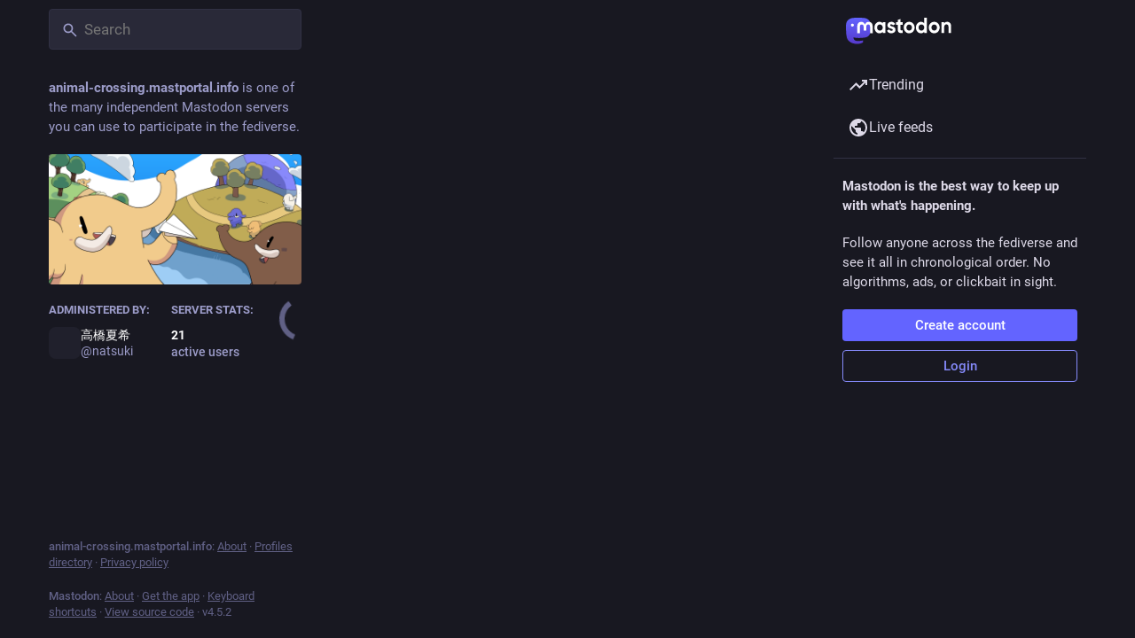

--- FILE ---
content_type: application/javascript
request_url: https://animal-crossing.mastportal.info/packs/load_gap-fwhvWwQf.js
body_size: 324
content:
import{j as a}from"./client-DZIGVCsa.js";import{u as m,r,a as c}from"./index-BIOZrIGT.js";import{ac as g}from"./status_quoted-BySLmle-.js";import{L as u,a5 as f}from"./useSelectableClick-BLdHhs44.js";const l=c({load_more:{id:"status.load_more",defaultMessage:"Load more"}}),M=({disabled:i,param:s,onClick:o})=>{const e=m(),[n,t]=r.useState(!1),d=r.useCallback(()=>{t(!0),o(s)},[t,s,o]);return a.jsx("button",{className:"load-more load-gap",disabled:i,onClick:d,"aria-label":e.formatMessage(l.load_more),title:e.formatMessage(l.load_more),children:n?a.jsx(u,{}):a.jsx(f,{id:"ellipsis-h",icon:g})})};export{M as L};
//# sourceMappingURL=load_gap-fwhvWwQf.js.map


--- FILE ---
content_type: application/javascript
request_url: https://animal-crossing.mastportal.info/packs/remote_hint-hxEOEFAT.js
body_size: 352
content:
import{j as e}from"./client-DZIGVCsa.js";import"./index-BIOZrIGT.js";import{a as m}from"./useSelectableClick-BLdHhs44.js";import{T as a}from"./limited_account_hint-B2ExzzQG.js";import{M as i}from"./message-CQGLPEQG.js";const u=({accountId:o})=>{const s=m(r=>o?r.accounts.get(o):void 0),t=s!=null&&s.acct?s.acct.split("@")[1]:void 0;return!s||!s.url||s.acct!==s.username||!t?null:e.jsx(a,{url:s.url,message:e.jsx(i,{id:"hints.profiles.posts_may_be_missing",defaultMessage:"Some posts from this profile may be missing."}),label:e.jsx(i,{id:"hints.profiles.see_more_posts",defaultMessage:"See more posts on {domain}",values:{domain:e.jsx("strong",{children:t})}})})};export{u as R};
//# sourceMappingURL=remote_hint-hxEOEFAT.js.map


--- FILE ---
content_type: application/javascript
request_url: https://animal-crossing.mastportal.info/packs/status_list-Mx3TAmfI.js
body_size: 2589
content:
var R=Object.defineProperty;var F=(l,i,t)=>i in l?R(l,i,{enumerable:!0,configurable:!0,writable:!0,value:t}):l[i]=t;var p=(l,i,t)=>F(l,typeof i!="symbol"?i+"":i,t);import{j as s}from"./client-DZIGVCsa.js";import{L as j,P as n}from"./short_number-DTk--sdG.js";import{u as C,a as b,dl as z,ar as D,L as E,a5 as M,ax as H,dm as W,I as G,S as A,A as O,D as q,p as B,q as y,z as V,dn as K,dp as $}from"./useSelectableClick-BLdHhs44.js";import{u as S,r as d,a as Q,d as w}from"./index-BIOZrIGT.js";import{G as U}from"./gif-B40wNbLd.js";import{M as u}from"./message-CQGLPEQG.js";import{S as J}from"./chevron_left-qdYzT0cW.js";import{S as X}from"./info-Cty2Hhuu.js";import{F as Y}from"./follow_button-Coagincc.js";import{V as Z}from"./verified_badge-DzX6p1f2.js";import{ap as v}from"./status_quoted-BySLmle-.js";import{L as ss}from"./load_gap-fwhvWwQf.js";import{S as es}from"./scrollable_list-Ck0ILu6x.js";const os=()=>s.jsxs("div",{className:"regeneration-indicator",children:[s.jsx(U,{src:"/loading.gif",staticSrc:"/loading.png",className:"regeneration-indicator__figure"}),s.jsxs("div",{className:"regeneration-indicator__label",children:[s.jsx("strong",{children:s.jsx(u,{id:"regeneration_indicator.preparing_your_home_feed",defaultMessage:"Preparing your home feed…"})}),s.jsx(u,{id:"regeneration_indicator.please_stand_by",defaultMessage:"Please stand by."})]})]}),m=Q({previous:{id:"lightbox.previous",defaultMessage:"Previous"},next:{id:"lightbox.next",defaultMessage:"Next"},dismiss:{id:"follow_suggestions.dismiss",defaultMessage:"Don't show again"},friendsOfFriendsHint:{id:"follow_suggestions.hints.friends_of_friends",defaultMessage:"This profile is popular among the people you follow."},similarToRecentlyFollowedHint:{id:"follow_suggestions.hints.similar_to_recently_followed",defaultMessage:"This profile is similar to the profiles you have most recently followed."},featuredHint:{id:"follow_suggestions.hints.featured",defaultMessage:"This profile has been hand-picked by the {domain} team."},mostFollowedHint:{id:"follow_suggestions.hints.most_followed",defaultMessage:"This profile is one of the most followed on {domain}."},mostInteractionsHint:{id:"follow_suggestions.hints.most_interactions",defaultMessage:"This profile has been recently getting a lot of attention on {domain}."}}),ts=({id:l})=>{const i=S();let t,e;switch(l){case"friends_of_friends":e=i.formatMessage(m.friendsOfFriendsHint),t=s.jsx(u,{id:"follow_suggestions.personalized_suggestion",defaultMessage:"Personalized suggestion"});break;case"similar_to_recently_followed":e=i.formatMessage(m.similarToRecentlyFollowedHint),t=s.jsx(u,{id:"follow_suggestions.personalized_suggestion",defaultMessage:"Personalized suggestion"});break;case"featured":e=i.formatMessage(m.featuredHint,{domain:w}),t=s.jsx(u,{id:"follow_suggestions.curated_suggestion",defaultMessage:"Staff pick"});break;case"most_followed":e=i.formatMessage(m.mostFollowedHint,{domain:w}),t=s.jsx(u,{id:"follow_suggestions.popular_suggestion",defaultMessage:"Popular suggestion"});break;case"most_interactions":e=i.formatMessage(m.mostInteractionsHint,{domain:w}),t=s.jsx(u,{id:"follow_suggestions.popular_suggestion",defaultMessage:"Popular suggestion"});break}return s.jsxs("div",{className:"inline-follow-suggestions__body__scrollable__card__text-stack__source",title:e,children:[s.jsx(M,{id:"",icon:X}),t]})},is=({id:l,sources:i})=>{const t=S(),e=b(o=>o.accounts.get(l)),r=e==null?void 0:e.fields.find(o=>!!o.verified_at),f=C(),h=d.useCallback(()=>{f(W({accountId:l}))},[l,f]);return s.jsxs("div",{className:"inline-follow-suggestions__body__scrollable__card",children:[s.jsx(G,{icon:"",iconComponent:A,onClick:h,title:t.formatMessage(m.dismiss)}),s.jsx("div",{className:"inline-follow-suggestions__body__scrollable__card__avatar",children:s.jsx(j,{to:"/@".concat(e==null?void 0:e.acct),"data-hover-card-account":e==null?void 0:e.id,children:s.jsx(O,{account:e,size:72})})}),s.jsxs("div",{className:"inline-follow-suggestions__body__scrollable__card__text-stack",children:[s.jsx(j,{to:"/@".concat(e==null?void 0:e.acct),"data-hover-card-account":e==null?void 0:e.id,children:s.jsx(q,{account:e})}),r?s.jsx(Z,{link:r.value}):s.jsx(ts,{id:i[0]})]}),s.jsx(Y,{accountId:l})]})},I="home/follow-suggestions",ls=({hidden:l})=>{const i=S(),t=d.useId(),e=C(),r=b(g=>g.suggestions.items),f=b(g=>g.suggestions.isLoading),h=b(g=>g.settings.getIn(["dismissed_banners",I])),o=d.useRef(null),[x,a]=d.useState(!1),[_,c]=d.useState(!0);d.useEffect(()=>{e(z())},[e]),d.useEffect(()=>{o.current&&(getComputedStyle(o.current).direction==="rtl"?(a(o.current.clientWidth-o.current.scrollLeft<o.current.scrollWidth),c(o.current.scrollLeft<0)):(a(o.current.scrollLeft>0),c(o.current.scrollLeft+o.current.clientWidth<o.current.scrollWidth)))},[c,a,r]);const N=d.useCallback(()=>{o.current&&(o.current.scrollLeft-=200)},[]),k=d.useCallback(()=>{o.current&&(o.current.scrollLeft+=200)},[]),T=d.useCallback(()=>{o.current&&(getComputedStyle(o.current).direction==="rtl"?(a(o.current.clientWidth-o.current.scrollLeft<o.current.scrollWidth),c(o.current.scrollLeft<0)):(a(o.current.scrollLeft>0),c(o.current.scrollLeft+o.current.clientWidth<o.current.scrollWidth)))},[c,a]),P=d.useCallback(()=>{e(D(["dismissed_banners",I],!0))},[e]);return h||!f&&r.length===0?null:l?s.jsx("div",{className:"inline-follow-suggestions"}):s.jsxs("div",{role:"group","aria-labelledby":t,className:"inline-follow-suggestions focusable",tabIndex:-1,children:[s.jsxs("div",{className:"inline-follow-suggestions__header",children:[s.jsx("h3",{id:t,children:s.jsx(u,{id:"follow_suggestions.who_to_follow",defaultMessage:"Who to follow"})}),s.jsxs("div",{className:"inline-follow-suggestions__header__actions",children:[s.jsx("button",{className:"link-button",onClick:P,children:s.jsx(u,{id:"follow_suggestions.dismiss",defaultMessage:"Don't show again"})}),s.jsx(j,{to:"/explore/suggestions",className:"link-button",children:s.jsx(u,{id:"follow_suggestions.view_all",defaultMessage:"View all"})})]})]}),s.jsxs("div",{className:"inline-follow-suggestions__body",children:[s.jsx("div",{className:"inline-follow-suggestions__body__scrollable",ref:o,onScroll:T,children:f?s.jsx(E,{}):r.map(g=>s.jsx(is,{id:g.account_id,sources:g.sources},g.account_id))}),x&&s.jsx("button",{className:"inline-follow-suggestions__body__scroll-button left",onClick:N,"aria-label":i.formatMessage(m.previous),children:s.jsx("div",{className:"inline-follow-suggestions__body__scroll-button__icon",children:s.jsx(M,{id:"",icon:J})})}),_&&s.jsx("button",{className:"inline-follow-suggestions__body__scroll-button right",onClick:k,"aria-label":i.formatMessage(m.next),children:s.jsx("div",{className:"inline-follow-suggestions__body__scroll-button__icon",children:s.jsx(M,{id:"",icon:H})})})]})]})};class L extends B{constructor(){super(...arguments);p(this,"handleLoadOlder",V(()=>{const{statusIds:t,lastId:e,onLoadMore:r}=this.props;r(e||(t.size>0?t.last():void 0))},300,{leading:!0}));p(this,"setRef",t=>{this.node=t})}render(){const{statusIds:t,featuredStatusIds:e,onLoadMore:r,timelineId:f,...h}=this.props,{isLoading:o,isPartial:x}=h;if(x)return s.jsx(os,{});let a=o||t.size>0?t.map((_,c)=>{switch(_){case $:return s.jsx(ls,{},"inline-follow-suggestions");case K:return s.jsx(ss,{disabled:o,param:c>0?t.get(c-1):null,onClick:r},"gap:"+t.get(c+1));default:return s.jsx(v,{id:_,contextType:f,scrollKey:this.props.scrollKey,showThread:!0,withCounters:this.props.withCounters},_)}}):null;return a&&e&&(a=e.map(_=>s.jsx(v,{id:_,featured:!0,contextType:f,showThread:!0,withCounters:this.props.withCounters},"f-".concat(_))).concat(a)),s.jsx(es,{...h,showLoading:o&&t.size===0,onLoadMore:r&&this.handleLoadOlder,ref:this.setRef,children:a})}}p(L,"propTypes",{scrollKey:n.string.isRequired,statusIds:y.list.isRequired,featuredStatusIds:y.list,onLoadMore:n.func,onScrollToTop:n.func,onScroll:n.func,trackScroll:n.bool,isLoading:n.bool,isPartial:n.bool,hasMore:n.bool,prepend:n.node,emptyMessage:n.node,alwaysPrepend:n.bool,withCounters:n.bool,timelineId:n.string,lastId:n.string,bindToDocument:n.bool}),p(L,"defaultProps",{trackScroll:!0});export{L as S};
//# sourceMappingURL=status_list-Mx3TAmfI.js.map


--- FILE ---
content_type: application/javascript
request_url: https://animal-crossing.mastportal.info/packs/familiar_followers-Qtk5-mr9.js
body_size: 769
content:
import{j as a}from"./client-DZIGVCsa.js";import{c as d}from"./index-BHktYmxb.js";import{a as m,av as c,bD as f,a5 as h,bE as j,u as g,bF as p,h as v,bG as x}from"./useSelectableClick-BLdHhs44.js";import{a9 as u}from"./status_quoted-BySLmle-.js";import{u as F,r as _,m as A}from"./index-BIOZrIGT.js";const D=({className:e,accountId:t,showDropdown:i=!1})=>{const n=u({hashtagAccountId:i?t:void 0}),s=m(o=>{const r=o.accounts.get(t);return r?r.note_emojified:""}),l=m(o=>{const r=o.accounts.get(t);return r==null?void 0:r.emojis});return s.length===0?null:a.jsx(c,{htmlString:s,extraEmojis:l,className:d(e,"translate"),...n})},H=({fields:e,emojis:t})=>{const i=F(),n=u();return e.size===0?null:a.jsx(f,{emojis:t,children:e.map((s,l)=>{var o;return a.jsxs("dl",{className:d({verified:s.verified_at}),children:[a.jsx(c,{as:"dt",htmlString:s.name_emojified,className:"translate",...n}),a.jsxs("dd",{className:"translate",title:(o=s.value_plain)!=null?o:"",children:[s.verified_at&&a.jsx("span",{title:i.formatMessage({id:"account.link_verified_on",defaultMessage:"Ownership of this link was checked on {date}"},{date:i.formatDate(s.verified_at,E)}),children:a.jsx(h,{id:"check",icon:j,className:"verified__mark"})})," ",a.jsx(c,{as:"span",htmlString:s.value_emojified,...n})]})]},l)})})},E={month:"short",day:"numeric",year:"numeric",hour:"2-digit",minute:"2-digit"},y=({accountId:e})=>{const t=g(),i=m(l=>e?p(l,e):null),{signedIn:n}=v(),s=i===null;return _.useEffect(()=>{s&&n&&e&&e!==A&&t(x({id:e}))},[t,e,s,n]),{familiarFollowers:s?[]:i,isLoading:s}};export{D as A,H as a,y as u};
//# sourceMappingURL=familiar_followers-Qtk5-mr9.js.map


--- FILE ---
content_type: application/javascript
request_url: https://animal-crossing.mastportal.info/packs/push_pin-Cagx_bk4.js
body_size: 196
content:
import{r as t}from"./index-BIOZrIGT.js";const h=v=>t.createElement("svg",{xmlns:"http://www.w3.org/2000/svg",height:24,viewBox:"0 -960 960 960",width:24,...v},t.createElement("path",{d:"m640-480 80 80v80H520v240l-40 40-40-40v-240H240v-80l80-80v-280h-40v-80h400v80h-40v280Zm-286 80h252l-46-46v-314H400v314l-46 46Zm126 0Z"}));export{h as S};
//# sourceMappingURL=push_pin-Cagx_bk4.js.map
